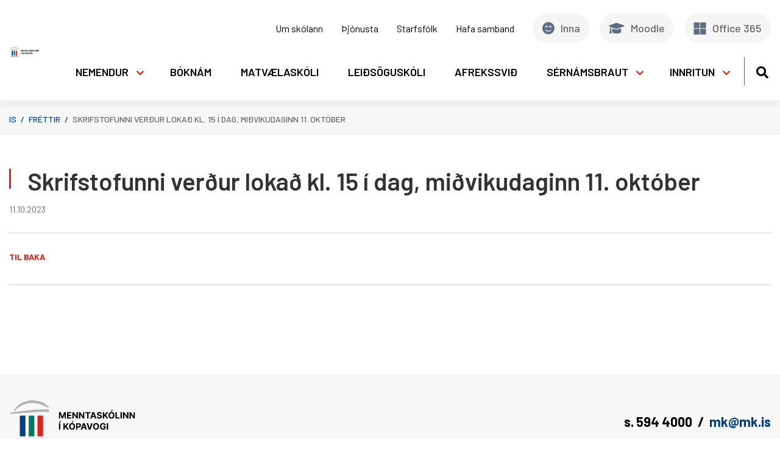

--- FILE ---
content_type: text/html; charset=UTF-8
request_url: https://www.mk.is/is/frettir/skrifstofunni-verdur-lokad-kl-15-i-dag-midvikudaginn-11-oktober
body_size: 4803
content:
<!DOCTYPE html>
<!--
		Stefna ehf. - Moya Vefumsjónarkerfi
		- - - - - - - - - - - - - - - - - -
		http://www.moya.is
		Moya - útgáfa 1.16.2		- - - - - - - - - - - - - - - - - -
-->
<html xmlns="http://www.w3.org/1999/xhtml" lang="is">
<head>
	<meta http-equiv="X-UA-Compatible" content="IE=edge">
	<meta name="viewport" content="width=device-width, initial-scale=1.0">
		<meta name="description" content="Starfsfólk fundar í dag. miðvikudaginn 11. október, og því verður skrifstofunni lokað kl. 15:00" >
	<meta charset="UTF-8">
	<meta name="author" content="" >
	<meta name="generator" content="Moya 1.16.2" >
	<meta name="theme-color" content="#da2116" >
	<meta name="apple-mobile-web-app-title" content="Menntaskólinn í Kópavogi" >
	<meta name="application-name" content="Menntaskólinn í Kópavogi" >
		<meta property="og:title" content="Skrifstofunni ver&eth;ur loka&eth; kl. 15 &iacute; dag, mi&eth;vikudaginn 11. okt&oacute;ber">
	<meta property="og:image" content="https://www.mk.is/static/themes/2018/images/og.png?v=1768771921">
	<meta property="og:url" content="https://www.mk.is/is/frettir/skrifstofunni-verdur-lokad-kl-15-i-dag-midvikudaginn-11-oktober">
	<meta property="og:site_name" content="Menntask&oacute;linn &iacute; K&oacute;pavogi">
	<meta property="og:updated_time" content="1697013637">
	<meta property="og:image:width" content="1000">
	<meta property="og:image:height" content="562">
	<meta property="og:locale" content="is_IS">
	<meta property="og:description" content="Starfsf&oacute;lk fundar &iacute; dag. mi&eth;vikudaginn 11. okt&oacute;ber, og &thorn;v&iacute; ver&eth;ur skrifstofunni loka&eth; kl. 15:00">
	<meta property="og:type" content="article">

		<title>Skrifstofunni verður lokað kl. 15 í dag, miðvikudaginn 11. október | Menntaskólinn í Kópavogi</title>
	
	<link href="/static/themes/2018/skoli.css?v=9d7c35fe24" rel="stylesheet" media="all" type="text/css" />
			<link href="/is/feed" rel="alternate" type="application/rss+xml" title="RSS - Fréttir" >
	<link href="/is/frettir/skrifstofunni-verdur-lokad-kl-15-i-dag-midvikudaginn-11-oktober" rel="canonical" >
	<link href="/static/local/ext-footer/css/layout2.min.css?ts=1675421149?v=1768771921" media="screen" rel="stylesheet" type="text/css" >
	<link href="/favicon.ico" rel="icon" type="image/x-icon" >
	<link href="/favicon.ico" rel="shortcut icon" type="image/x-icon" >
	<link href="https://fonts.googleapis.com/css?family=Barlow:300,400,500,600,700|Barlow:500" media="all" rel="stylesheet" type="text/css" >
		<style type="text/css" media="screen">
		<!--
		:root {--color-first: #da2116;--color-first-rgb: 218,33,22;--color-first-dark-rgb: 164,25,17;--color-second: #01407f;--color-second-rgb: 1,64,127;--color-second-dark-rgb: 1,48,95;--color-third: #000000;--color-third-rgb: 0,0,0;--color-third-dark-rgb: 0,0,0;--font-family-body:Barlow;--font-family-headings:Barlow;--font-family-heading-weight:500;--font-weight-light:300;--font-weight-normal:400;--font-weight-medium:500;--font-weight-semibold:600;--font-weight-bold:700}
		-->
	</style>
</head>
<body class="skoli2 news footer-layout2 hideright accordion-layout1 has-dropdown-menu skoli" data-static-version="1768771921">

<div id="page">
	<header>
		<a href="#main" id="skipToMain" class="sr-only sr-only-focusable">Fara í efni</a>

		
		<div class="contentWrap">
			<div class="logo">
				<a href="/is">
					<img src="/static/files/logo/logo.svg"
						 alt="Menntaskólinn í Kópavogi">
									</a>
			</div>
			<button id="mainmenuToggle" aria-label="Opna/loka valmynd"
					aria-haspopup="true" aria-controls="mainmenu">
				<span class="first"></span>
				<span class="middle"></span>
				<span class="last"></span>
			</button>
			<div id="mainmenu"
                 data-moya-component="ext.mobilemenu"
                 data-qn="true"
                 aria-label="Valmynd">
				<ul class="menu mmLevel1 " id="mmm-430"><li class="ele-nemendur si level1 children first goto ord-1"><a href="/is/nemendur"><span>Nemendur</span></a><ul class="menu mmLevel2 " id="mmm-969"><li class="ele-reglur si level2 children first ord-1"><a href="/is/nemendur/reglur"><span>Sk&oacute;lareglur</span></a><ul class="menu mmLevel3 " id="mmm-970"><li class="ele-skolasokn si level3 first ord-1"><a href="/is/nemendur/reglur/skolasokn"><span>Sk&oacute;las&oacute;kn</span></a></li><li class="ele-notkun-snjalltaekja si level3 ord-2"><a href="/is/nemendur/reglur/notkun-snjalltaekja"><span>Notkun snjallt&aelig;kja</span></a></li><li class="ele-namsmat-einkunnir-og-namsframvinda si level3 ord-3"><a href="/is/nemendur/reglur/namsmat-einkunnir-og-namsframvinda"><span>N&aacute;msmat, einkunnir og n&aacute;msframvinda</span></a></li><li class="ele-umgengni si level3 ord-4"><a href="/is/nemendur/reglur/umgengni"><span>Umgengni</span></a></li><li class="ele-medferd-agreiningsmala si level3 ord-5"><a href="/is/nemendur/reglur/medferd-agreiningsmala"><span>Me&eth;fer&eth; &aacute;greiningsm&aacute;la</span></a></li><li class="ele-prof si level3 last ord-6"><a href="/is/nemendur/reglur/prof"><span>Pr&oacute;f</span></a></li></ul></li><li class="ele-osk-um-timabundna-fjarveru si level2 ord-2"><a href="/is/nemendur/osk-um-timabundna-fjarveru"><span>&Oacute;sk um t&iacute;mabundna fjarveru&nbsp;</span></a></li><li class="ele-mat-a-fyrraodru-nami si level2 ord-3"><a href="/is/nemendur/mat-a-fyrraodru-nami"><span>Mat &aacute; fyrra/&ouml;&eth;ru n&aacute;mi</span></a></li><li class="ele-ithrottir si level2 ord-4"><a href="/is/nemendur/ithrottir"><span>&Iacute;&thorn;r&oacute;ttir</span></a></li><li class="ele-nmk-1 si level2 children ord-5"><a href="/is/nemendur/nmk-1"><span>NMK - Nemendaf&eacute;lag MK </span></a><ul class="menu mmLevel3 " id="mmm-844"><li class="ele-stjornir-og-nefndir si level3 first ord-1"><a href="/is/nemendur/nmk-1/stjornir-og-nefndir"><span>Stj&oacute;rnir og nefndir</span></a></li><li class="ele-einingar-fyrir-felagsstorf si level3 ord-2"><a href="/is/nemendur/nmk-1/einingar-fyrir-felagsstorf"><span>Einingar fyrir f&eacute;lagsst&ouml;rf</span></a></li><li class="ele-log-nmk si level3 ord-3"><a href="/is/nemendur/nmk-1/log-nmk"><span>L&ouml;g NMK</span></a></li><li class="ele-leyfi-vegna-felagsstarfa si level3 ord-4"><a href="https://forms.office.com/pages/responsepage.aspx?id=Dl_6CRghVkaFKWd-2P2-ePadaqJpYd5Ehq29ot5vKSpUMUs4UEkwR1BaUDY1OFBWM0EyUFEzSk9WRyQlQCN0PWcu" target="_blank"><span>Leyfi vegna f&eacute;lagsstarfa</span></a></li><li class="ele-formenn-nmk si level3 last ord-5"><a href="/is/nemendur/nmk-1/formenn-nmk"><span>Formenn NMK</span></a></li></ul></li><li class="ele-skoladagatal si level2 ord-6"><a href="/is/nemendur/skoladagatal"><span>Sk&oacute;ladagatal</span></a></li><li class="ele-bokalisti si level2 ord-7"><a href="https://www.mk.is/static/files/bokalistar/bokalisti_h24.pdf"><span>B&oacute;kalisti</span></a></li><li class="ele-verkefnatimi-stofur si level2 ord-8"><a href="https://www.mk.is/static/files/verkefnatimar/verkefnatimar_h25.pdf"><span>Verkefnat&iacute;mar H25- stofur</span></a></li><li class="ele-ymsar-leidbeiningar si level2 ord-9"><a href="https://www.mk.is/thjonusta/tolvuthjonusta/leidbeiningar-ymsar"><span>&Yacute;msar lei&eth;beiningar</span></a></li><li class="ele-nemendahandbok si level2 last ord-10"><a href="/is/nemendur/nemendahandbok"><span>Nemendahandb&oacute;k</span></a></li></ul></li><li class="ele-boknam si level1 ord-2"><a href="/boknam"><span>B&oacute;kn&aacute;m</span></a></li><li class="ele-matvaelaskoli si level1 ord-3"><a href="/matvaelaskoli"><span>Matv&aelig;lask&oacute;li</span></a></li><li class="ele-leidsoguskoli si level1 ord-4"><a href="/leidsoguskoli"><span>Lei&eth;s&ouml;gusk&oacute;li</span></a></li><li class="ele-afrekssvid si level1 ord-5"><a href="/afrekssvid"><span>Afrekssvi&eth;</span></a></li><li class="ele-starfsbraut si level1 children goto ord-6"><a href="/is/starfsbraut"><span>S&eacute;rn&aacute;msbraut</span></a><ul class="menu mmLevel2 " id="mmm-1040"><li class="ele-um-starfsbraut si level2 first ord-1"><a href="/is/starfsbraut/um-starfsbraut"><span>Um s&eacute;rn&aacute;msbraut</span></a></li><li class="ele-namsgreinar-a-starfsbraut si level2 ord-2"><a href="/is/starfsbraut/namsgreinar-a-starfsbraut"><span>N&aacute;msgreinar &aacute; s&eacute;rn&aacute;msbraut</span></a></li><li class="ele-gagnlegar-upplysingar si level2 last ord-3"><a href="/is/starfsbraut/gagnlegar-upplysingar"><span>Gagnlegar uppl&yacute;singar</span></a></li></ul></li><li class="ele-innritun si level1 children last goto ord-7"><a href="/is/innritun"><span>Innritun</span></a><ul class="menu mmLevel2 " id="mmm-926"><li class="ele-um-innritun si level2 first ord-1"><a href="/is/innritun/um-innritun" target="_blank"><span>Um innritun</span></a></li><li class="ele-inntokuskilyrdi si level2 ord-2"><a href="/is/innritun/inntokuskilyrdi"><span>Innt&ouml;kuskilyr&eth;i</span></a></li><li class="ele-umsokn-um-skolavist si level2 ord-3"><a href="/is/innritun/umsokn-um-skolavist"><span>Ums&oacute;kn um sk&oacute;lavist</span></a></li><li class="ele-mat-a-fyrraodru-nami si level2 last ord-4"><a href="/is/innritun/mat-a-fyrraodru-nami"><span>Mat &aacute; fyrra/&ouml;&eth;ru n&aacute;mi</span></a></li></ul></li></ul>				<div id="searchBox" role="search" class="toggle width">
					<a href="#" id="searchToggle" aria-label="Opna leit">
						<i class="fas fa-search" aria-hidden="true"></i>
					</a>
					<form id="searchForm" name="searchForm" method="get" action="/is/moya/search/index/search">
<div id="elm_q" class="elm_text elm">
<span class="lmnt"><input type="text" name="q" id="q" value="" placeholder="Leita" class="text searchQ"></span></div>
<div id="elm_submit" class="elm_submit elm">
<input type="submit" id="searchSubmit" value="Leita"></div></form>				</div>
			</div>
			<div id="qn">
				<ul class="menu mmLevel1 " id="qn-430"><li class="ele-um-skolann qn si level1 first ord-1"><a href="/um-skolann"><span>Um sk&oacute;lann</span></a></li><li class="ele-thjonusta qn si level1 ord-2"><a href="/thjonusta"><span>&THORN;j&oacute;nusta</span></a></li><li class="ele-starfsfolk qn si level1 ord-3"><a href="/is/starfsfolk"><span>Starfsf&oacute;lk</span></a></li><li class="ele-hafa-samband qn si level1 last ord-4"><a href="/is/hafa-samband"><span>Hafa samband</span></a></li></ul>				<ul class="menu mmLevel1 " id="nav-special-430"><li class="ele-inna nav-special si level1 first ord-1"><a href="https://www.inna.is/" target="_blank"><span>Inna</span></a></li><li class="ele-moodle nav-special si level1 ord-2"><a href="https://moodle.mk.is/auth/oidc/" target="_blank"><span>Moodle</span></a></li><li class="ele-office-365 nav-special si level1 last ord-3"><a href="https://www.office.com/?auth=2" target="_blank"><span>Office 365</span></a></li></ul>							</div>
		</div>
		<div class="shadow"></div>
			</header>

	<div id="contentContainer">
					<nav id="breadcrumbsWrap" aria-label="Brauðmolar">
				
<div id="breadcrumbs" class="box">
	
        <div class="boxText">
		<a href="/is" class="first">is</a><span class="sep"> / </span><a href="/is/frettir">Fréttir</a><span class="sep"> / </span><a href="/is/frettir/skrifstofunni-verdur-lokad-kl-15-i-dag-midvikudaginn-11-oktober" class="last">Skrifstofunni verður lokað kl. 15 í dag, miðvikudaginn 11. október</a>
	</div>
</div>			</nav>
				<div class="contentWrap">

			<div class="row">
				<div id="main" role="main">

											<div class="boxTitle"><h1>Skrifstofunni verður lokað kl. 15 í dag, miðvikudaginn 11. október</h1></div>																											
<div id="news" class="box">
	
        <div class="boxText">
		<div class="entry noImage">
	<div class="entryInfo">
			<span class="date">
					11.10.2023			</span>
	</div>
	<div class="entryContent">
					</div>
		<div class="entryFooter">
				<a class="back" href="" onclick="javascript:history.back();return false;">Til baka</a>
		<!-- AddThis Button BEGIN -->
		<div class="addthis_toolbox addthis_default_style addthis_32x32_style">
			<a class="addthis_button_facebook"></a>
			<a class="addthis_button_google_plusone_share"></a>
			<a class="addthis_button_linkedin"></a>
			<a class="addthis_button_twitter"></a>
			<a class="addthis_button_compact"></a>
			<a class="addthis_counter addthis_bubble_style"></a>
		</div>
		<script type="text/javascript" src="//s7.addthis.com/js/300/addthis_widget.js#pubid=xa-50cf34717509a976"></script>
		<!-- AddThis Button END -->
	</div>
	<br class="clear"/>
	</div>

	</div>
</div>											
					
				</div>


							</div>
		</div>
	</div>

</div>
<footer>
	<div class="contentWrap">
		<div id="box_footer_20" class="box box_footer box_ord_1 first"><div class="boxText"><div class="moya__footer layout2"><div class="footerRow">
    <div class="col">
        <img class="logo" src="/static/files/logo/logo.svg" alt=""/>
		    </div>
    <div class="col">
        <ul class="menu">
                <li><a href="tel:5944000">s. 594 4000</a></li>
                <li><a href="mailto:mk@mk.is">mk@mk.is</a></li>
    </ul>
    </div>
</div>
<div class="footerRow">
    <div class="col">
                    <div class="content">
                <div class="flex-row">
<div class="flex-column flex-width-desktop-auto flex-width-tablet-100 flex-width-mobile-100">
<p><strong>Menntaskólinn í Kópavogi</strong><br>Digranesvegur 51<br>200 Kópavogur<br>Kennitala: 631173-0399</p>
</div>
<div class="flex-column flex-width-desktop-auto flex-width-tablet-100 flex-width-mobile-100">
<p>Opnunartími skrifstofu: <br>Mán. - fim. 08:00 - 11:45 og 12:15-16:00<br>Fös. 08:00 - 11:45 og 12:15 - 14:00</p>
</div>
<div class="flex-column flex-width-desktop-auto flex-width-tablet-100 flex-width-mobile-auto">
<p><strong>Ritstjórn</strong>: Soffía Ófeigsdóttir<br><strong>Vefstjórn</strong>: Rolandas Mineika</p>
</div>
<div class="flex-column flex-width-desktop-auto flex-width-tablet-auto flex-width-mobile-auto">
<p><img src="/static/files/_blob/n0r4b9uj1k8u09pl5gtifi.png" alt="" width="77" height="84"> <img src="/static/files/_blob/211rgvafo652u3l8p21jcg.png" alt="" width="77" height="77"></p>
</div>
</div>
<div class="subHeadline">&nbsp;</div>
<div>&nbsp;</div>
<div class="subHeadline">&nbsp;</div>

            </div>
            </div>
    <div class="col">
            <p class="socialWrap">
                    <a class="social" href="https://www.facebook.com/people/Menntask%C3%B3linn-%C3%AD-K%C3%B3pavogi/100063674464820/" target="_blank" aria-label="Facebook"></a>
                    <a class="social" href="https://www.instagram.com/menntaskolinn_kopavogi/" target="_blank" aria-label="Instagram"></a>
            </p>
    </div>
</div>

</div>
</div>
</div>
	</div>
</footer>

<script src="//ajax.googleapis.com/ajax/libs/jquery/1.11.1/jquery.min.js"></script>
<script src="//ajax.googleapis.com/ajax/libs/jqueryui/1.11.2/jquery-ui.min.js"></script>
	<script type="text/javascript" src="/_moya/javascripts/dist/bundle.min.js?v=1768771921"></script><script>window.MSInputMethodContext && document.documentMode && document.write('<script src="https://unpkg.com/ie11-custom-properties"><\x2fscript>');</script>
<script src="/static/themes/2018/js/moya.min.js?v=e922b498a6"></script>
<script src="/static/themes/2018/js/skoli.min.js?v=238d65d13f"></script>

<script type="text/javascript">
<!--//--><![CDATA[//><!--
moya.division = 'is';
moya.lang = 'is';
moya.fancybox.init();
$(function() { $("a.fancybox").fancybox({ helpers:{ title:{ type:"inside" },media:true },openEffect:"elastic",closeEffect:"elastic" }); });
$(function() { $("a.slideshow").fancybox({ helpers:{ title:{ type:"inside" },buttons:true,media:true },openEffect:"elastic",closeEffect:"elastic",playSpeed:4000,prevEffect:"none",nextEffect:"none",closeBtn:false }); });
$(function() { $("img.responsive").responsiveImg(); });

//--><!]]>
</script>

</body>
</html>


--- FILE ---
content_type: text/css
request_url: https://www.mk.is/static/local/ext-footer/css/layout2.min.css?ts=1675421149?v=1768771921
body_size: 1013
content:
footer{position:relative;flex-shrink:0;padding:42px 0;margin-bottom:-2%;color:var(--footer-text-color);background:var(--footer-background-color);border-top:var(--footer-border-top,0)}@media (-ms-high-contrast:none),screen and (-ms-high-contrast:active){footer{min-height:8vh}}@media (max-width:767px){footer{text-align:var(--footer-text-align-mobile,center)}}footer a{color:var(--footer-link-color)}footer a:hover{color:var(--footer-link-hover-color)}footer .box a.social{display:inline-block;vertical-align:top;width:60px;height:60px;font-size:0;border:1px solid #fff;border-radius:50%;text-align:center;margin:0 14px;transition:background .4s ease}footer .box a.social:before{font-size:22px;transition:color .4s ease;margin:0;line-height:60px}footer .box a.social:hover{background:#fff}footer .box a.social:hover:before{color:var(--color-first)}.facebook-social{overflow:hidden}.footer-layout2{--footer-background-color:#f7f7f7;--footer-text-color:#000;--footer-link-color:var(--color-first);--footer-link-hover-color:#000}.moya__footer.layout2 .footerRow{display:flex;align-items:center}.moya__footer.layout2 .footerRow:not(:last-child){padding-bottom:32px;margin-bottom:32px;border-bottom:1px solid var(--global-border-gray)}@media (max-width:767px){.moya__footer.layout2 .footerRow:first-child{flex-direction:column}}@media (max-width:991px){.moya__footer.layout2 .footerRow:nth-child(2){flex-direction:column}}@media (max-width:991px){.moya__footer.layout2 .footerRow:nth-child(2) .col:first-child{width:100%}}.moya__footer.layout2 .col:first-child{display:flex;align-items:center;flex:1}.moya__footer.layout2 .col:first-child .logoTitle{margin-left:15px;font-weight:700;text-transform:var(--footer-logo-title-text-transform,uppercase)}.moya__footer.layout2 .logo{max-width:240px;max-height:70px}@media (max-width:767px){.moya__footer.layout2 .logo{margin-bottom:30px}}.moya__footer.layout2 .menu{display:flex;flex-wrap:wrap}@media (min-width:768px){.moya__footer.layout2 .menu{padding:var(--footer-logoSibling-padding-sm-and-up,0)}}@media (max-width:479px){.moya__footer.layout2 .menu{flex-direction:column}}.moya__footer.layout2 .menu li{font-size:22px;font-weight:700}.moya__footer.layout2 .menu li:not(:last-child):after{content:"/";display:inline-block;margin:0 9px}@media (max-width:479px){.moya__footer.layout2 .menu li:not(:last-child):after{display:none}}.moya__footer.layout2 .menu a[href^=tel]{color:var(--footer-text-color,#fff)}.moya__footer.layout2 .menu a[href^=tel]:hover{color:var(--color-first)}.moya__footer.layout2 .socialWrap{display:flex;margin-right:2px;margin-bottom:27px}@media (max-width:991px){.moya__footer.layout2 .socialWrap{margin-top:50px}}.moya__footer.layout2 .social{width:46px;height:46px;margin:0;border:1px solid var(--color-first)}.moya__footer.layout2 .social:not(:first-child){margin-left:10px}.moya__footer.layout2 .social:hover{background:var(--color-first)}.moya__footer.layout2 .social:hover:before{color:#fff}.moya__footer.layout2 .social:before{line-height:46px!important}.moya__footer.layout2 .content{flex:1}@media (min-width:992px){.moya__footer.layout2 .content{max-width:1195px;padding-right:100px}}.moya__footer.layout2 .content p{margin-bottom:0;line-height:1.5}.moya__footer.layout2 .content a{text-decoration:underline}@media (max-width:767px){.moya__footer.layout2 .content .flex-column:not(:last-child){margin-bottom:30px}}
/*# sourceMappingURL=layout2.min.css.map */


--- FILE ---
content_type: image/svg+xml
request_url: https://www.mk.is/static/themes/2018/images/microsoft.svg
body_size: 186
content:
<svg width="21" height="21" viewBox="0 0 21 21" fill="none" xmlns="http://www.w3.org/2000/svg"><path d="M.417.765H9.92v9.504H.417V.765zm10.496 0h9.504v9.504h-9.504V.765zM.417 11.261H9.92v9.504H.417v-9.504zm10.496 0h9.504v9.504h-9.504v-9.504z" fill="#5C6F82"/></svg>

--- FILE ---
content_type: image/svg+xml
request_url: https://www.mk.is/static/themes/2018/images/smile.svg
body_size: 498
content:
<svg width="21" height="21" viewBox="0 0 21 21" fill="none" xmlns="http://www.w3.org/2000/svg"><path d="M.917 10.265c0-5.508 4.453-10 10-10 5.508 0 10 4.492 10 10 0 5.547-4.492 10-10 10a9.97 9.97 0 01-10-10zM7.323 13c-.234-.273-.625-.273-.898-.078-.274.235-.274.625-.079.899.899 1.015 2.383 2.07 4.532 2.07 2.187 0 3.672-1.055 4.57-2.07.195-.274.195-.664-.078-.899-.274-.195-.664-.195-.899.079a4.623 4.623 0 01-3.593 1.64c-1.68 0-2.852-.82-3.555-1.64zm2.422-3.671a.34.34 0 00.234-.313c0-.664-.273-1.367-.664-1.875-.39-.508-.937-.937-1.523-.937-.625 0-1.172.43-1.563.937a3.179 3.179 0 00-.625 1.875c0 .156.078.274.196.313.117.039.273 0 .351-.118 0 0 0-.039.04-.039 0-.039.038-.078.116-.117.079-.117.235-.273.391-.43.352-.273.742-.546 1.094-.546.312 0 .703.273 1.054.547.157.156.313.312.391.43.078.038.117.077.117.116.04 0 .04.04.04.04a.315.315 0 00.35.117zm5.898-.118a.315.315 0 00.352.118.34.34 0 00.234-.313c0-.664-.273-1.367-.664-1.875-.39-.508-.937-.937-1.523-.937-.625 0-1.172.43-1.563.937a3.179 3.179 0 00-.625 1.875c0 .156.078.274.196.313.117.039.273 0 .351-.118 0 0 0-.039.04-.039 0-.039.038-.078.116-.117.079-.117.235-.273.391-.43.352-.273.742-.546 1.094-.546.312 0 .703.273 1.054.547.157.156.313.312.391.43.078.038.117.077.117.116.04 0 .04.04.04.04z" fill="#5C6F82"/></svg>

--- FILE ---
content_type: image/svg+xml
request_url: https://www.mk.is/static/files/logo/logo.svg
body_size: 4036
content:
<svg width="229" height="77" viewBox="0 0 229 77" fill="none" xmlns="http://www.w3.org/2000/svg">
<path d="M89.9962 21.6705H93.0303L96.2349 29.4887H96.3712L99.5758 21.6705H102.61V33.3069H100.224V25.733H100.127L97.1155 33.2501H95.4905L92.4792 25.7046H92.3826V33.3069H89.9962V21.6705ZM104.637 33.3069V21.6705H112.478V23.6989H107.097V26.4717H112.074V28.5001H107.097V31.2785H112.5V33.3069H104.637ZM124.167 21.6705V33.3069H122.042L116.979 25.983H116.894V33.3069H114.434V21.6705H116.593L121.616 28.9887H121.718V21.6705H124.167ZM135.932 21.6705V33.3069H133.807L128.745 25.983H128.66V33.3069H126.199V21.6705H128.358L133.381 28.9887H133.483V21.6705H135.932ZM137.522 23.6989V21.6705H147.079V23.6989H143.516V33.3069H141.084V23.6989H137.522ZM149.236 33.3069H146.6L150.617 21.6705H153.787L157.799 33.3069H155.162L152.248 24.3296H152.157L149.236 33.3069ZM149.072 28.733H155.299V30.6535H149.072V28.733ZM165.246 25.0171C165.201 24.5588 165.006 24.2027 164.661 23.9489C164.316 23.6951 163.848 23.5682 163.258 23.5682C162.856 23.5682 162.517 23.6251 162.241 23.7387C161.964 23.8486 161.752 24.002 161.604 24.1989C161.46 24.3959 161.388 24.6194 161.388 24.8694C161.381 25.0777 161.424 25.2595 161.519 25.4148C161.617 25.5701 161.752 25.7046 161.922 25.8182C162.093 25.9281 162.29 26.0247 162.513 26.108C162.737 26.1876 162.975 26.2557 163.229 26.3126L164.275 26.5626C164.782 26.6762 165.248 26.8277 165.672 27.0171C166.097 27.2065 166.464 27.4395 166.775 27.716C167.085 27.9925 167.326 28.3182 167.496 28.6932C167.67 29.0682 167.759 29.4982 167.763 29.983C167.759 30.6951 167.578 31.3126 167.218 31.8353C166.862 32.3542 166.347 32.7576 165.672 33.0455C165.002 33.3296 164.193 33.4717 163.246 33.4717C162.307 33.4717 161.489 33.3277 160.792 33.0398C160.098 32.752 159.557 32.3258 159.167 31.7614C158.78 31.1932 158.578 30.4906 158.559 29.6535H160.939C160.966 30.0436 161.078 30.3694 161.275 30.6307C161.475 30.8883 161.742 31.0834 162.076 31.216C162.413 31.3448 162.794 31.4092 163.218 31.4092C163.634 31.4092 163.996 31.3486 164.303 31.2273C164.614 31.1061 164.854 30.9376 165.025 30.7217C165.195 30.5057 165.28 30.2576 165.28 29.9773C165.28 29.716 165.203 29.4963 165.047 29.3182C164.896 29.1402 164.672 28.9887 164.377 28.8637C164.085 28.7387 163.727 28.6251 163.303 28.5228L162.036 28.2046C161.055 27.966 160.28 27.5929 159.712 27.0853C159.144 26.5777 158.862 25.894 158.866 25.0342C158.862 24.3296 159.049 23.7141 159.428 23.1876C159.811 22.6611 160.335 22.2501 161.002 21.9546C161.669 21.6592 162.426 21.5114 163.275 21.5114C164.138 21.5114 164.892 21.6592 165.536 21.9546C166.184 22.2501 166.688 22.6611 167.047 23.1876C167.407 23.7141 167.593 24.3239 167.604 25.0171H165.246ZM169.418 33.3069V21.6705H171.878V26.8012H172.032L176.219 21.6705H179.168L174.85 26.8807L179.219 33.3069H176.276L173.089 28.5228L171.878 30.0001V33.3069H169.418ZM190.486 27.4887C190.486 28.7576 190.246 29.8372 189.765 30.7273C189.287 31.6175 188.636 32.2974 187.81 32.7671C186.988 33.233 186.064 33.466 185.037 33.466C184.003 33.466 183.075 33.2311 182.253 32.7614C181.431 32.2917 180.782 31.6118 180.304 30.7217C179.827 29.8315 179.589 28.7539 179.589 27.4887C179.589 26.2198 179.827 25.1402 180.304 24.2501C180.782 23.3599 181.431 22.6819 182.253 22.216C183.075 21.7463 184.003 21.5114 185.037 21.5114C186.064 21.5114 186.988 21.7463 187.81 22.216C188.636 22.6819 189.287 23.3599 189.765 24.2501C190.246 25.1402 190.486 26.2198 190.486 27.4887ZM187.992 27.4887C187.992 26.6667 187.869 25.9736 187.623 25.4092C187.38 24.8448 187.037 24.4167 186.594 24.1251C186.151 23.8334 185.632 23.6876 185.037 23.6876C184.443 23.6876 183.924 23.8334 183.481 24.1251C183.037 24.4167 182.693 24.8448 182.447 25.4092C182.204 25.9736 182.083 26.6667 182.083 27.4887C182.083 28.3107 182.204 29.0039 182.447 29.5682C182.693 30.1326 183.037 30.5607 183.481 30.8523C183.924 31.144 184.443 31.2898 185.037 31.2898C185.632 31.2898 186.151 31.144 186.594 30.8523C187.037 30.5607 187.38 30.1326 187.623 29.5682C187.869 29.0039 187.992 28.3107 187.992 27.4887ZM184.168 20.5455L185.373 17.9603H187.611L185.878 20.5455H184.168ZM192.309 33.3069V21.6705H194.769V31.2785H199.758V33.3069H192.309ZM203.847 21.6705V33.3069H201.387V21.6705H203.847ZM215.604 21.6705V33.3069H213.479L208.417 25.983H208.331V33.3069H205.871V21.6705H208.03L213.053 28.9887H213.155V21.6705H215.604ZM227.37 21.6705V33.3069H225.245L220.182 25.983H220.097V33.3069H217.637V21.6705H219.796L224.819 28.9887H224.921V21.6705H227.37ZM92.4565 41.6705V53.3069H89.9962V41.6705H92.4565ZM90.3655 40.5455L91.5701 37.9603H93.8087L92.0758 40.5455H90.3655ZM98.1837 53.3069V41.6705H100.644V46.8012H100.797L104.985 41.6705H107.934L103.616 46.8807L107.985 53.3069H105.042L101.854 48.5228L100.644 50.0001V53.3069H98.1837ZM119.252 47.4887C119.252 48.7576 119.011 49.8372 118.53 50.7273C118.053 51.6175 117.402 52.2974 116.576 52.7671C115.754 53.233 114.83 53.466 113.803 53.466C112.769 53.466 111.841 53.2311 111.019 52.7614C110.197 52.2917 109.547 51.6118 109.07 50.7217C108.593 49.8315 108.354 48.7539 108.354 47.4887C108.354 46.2198 108.593 45.1402 109.07 44.2501C109.547 43.3599 110.197 42.6819 111.019 42.216C111.841 41.7463 112.769 41.5114 113.803 41.5114C114.83 41.5114 115.754 41.7463 116.576 42.216C117.402 42.6819 118.053 43.3599 118.53 44.2501C119.011 45.1402 119.252 46.2198 119.252 47.4887ZM116.758 47.4887C116.758 46.6667 116.634 45.9736 116.388 45.4092C116.146 44.8448 115.803 44.4167 115.36 44.1251C114.917 43.8334 114.398 43.6876 113.803 43.6876C113.208 43.6876 112.689 43.8334 112.246 44.1251C111.803 44.4167 111.458 44.8448 111.212 45.4092C110.97 45.9736 110.848 46.6667 110.848 47.4887C110.848 48.3107 110.97 49.0039 111.212 49.5682C111.458 50.1326 111.803 50.5607 112.246 50.8523C112.689 51.144 113.208 51.2898 113.803 51.2898C114.398 51.2898 114.917 51.144 115.36 50.8523C115.803 50.5607 116.146 50.1326 116.388 49.5682C116.634 49.0039 116.758 48.3107 116.758 47.4887ZM112.934 40.5455L114.138 37.9603H116.377L114.644 40.5455H112.934ZM121.074 53.3069V41.6705H125.665C126.548 41.6705 127.3 41.8391 127.921 42.1762C128.542 42.5095 129.016 42.9736 129.341 43.5682C129.671 44.1592 129.836 44.841 129.836 45.6137C129.836 46.3864 129.669 47.0682 129.336 47.6592C129.002 48.2501 128.519 48.7103 127.887 49.0398C127.258 49.3694 126.497 49.5342 125.603 49.5342H122.677V47.5626H125.205C125.679 47.5626 126.069 47.4811 126.375 47.3182C126.686 47.1516 126.917 46.9224 127.069 46.6307C127.224 46.3353 127.302 45.9963 127.302 45.6137C127.302 45.2273 127.224 44.8902 127.069 44.6023C126.917 44.3107 126.686 44.0853 126.375 43.9262C126.065 43.7633 125.671 43.6819 125.194 43.6819H123.535V53.3069H121.074ZM132.096 53.3069H129.459L133.476 41.6705H136.647L140.658 53.3069H138.022L135.107 44.3296H135.016L132.096 53.3069ZM131.931 48.733H138.158V50.6535H131.931V48.733ZM142.708 41.6705L145.52 50.5114H145.628L148.447 41.6705H151.174L147.162 53.3069H143.992L139.975 41.6705H142.708ZM162.611 47.4887C162.611 48.7576 162.371 49.8372 161.89 50.7273C161.412 51.6175 160.761 52.2974 159.935 52.7671C159.113 53.233 158.189 53.466 157.162 53.466C156.128 53.466 155.2 53.2311 154.378 52.7614C153.556 52.2917 152.907 51.6118 152.429 50.7217C151.952 49.8315 151.714 48.7539 151.714 47.4887C151.714 46.2198 151.952 45.1402 152.429 44.2501C152.907 43.3599 153.556 42.6819 154.378 42.216C155.2 41.7463 156.128 41.5114 157.162 41.5114C158.189 41.5114 159.113 41.7463 159.935 42.216C160.761 42.6819 161.412 43.3599 161.89 44.2501C162.371 45.1402 162.611 46.2198 162.611 47.4887ZM160.117 47.4887C160.117 46.6667 159.994 45.9736 159.748 45.4092C159.505 44.8448 159.162 44.4167 158.719 44.1251C158.276 43.8334 157.757 43.6876 157.162 43.6876C156.568 43.6876 156.049 43.8334 155.606 44.1251C155.162 44.4167 154.818 44.8448 154.572 45.4092C154.329 45.9736 154.208 46.6667 154.208 47.4887C154.208 48.3107 154.329 49.0039 154.572 49.5682C154.818 50.1326 155.162 50.5607 155.606 50.8523C156.049 51.144 156.568 51.2898 157.162 51.2898C157.757 51.2898 158.276 51.144 158.719 50.8523C159.162 50.5607 159.505 50.1326 159.748 49.5682C159.994 49.0039 160.117 48.3107 160.117 47.4887ZM172.15 45.4319C172.07 45.1554 171.958 44.9111 171.814 44.6989C171.67 44.483 171.494 44.3012 171.286 44.1535C171.081 44.002 170.847 43.8864 170.581 43.8069C170.32 43.7273 170.03 43.6876 169.712 43.6876C169.117 43.6876 168.595 43.8353 168.144 44.1307C167.697 44.4262 167.348 44.8561 167.098 45.4205C166.848 45.9811 166.723 46.6667 166.723 47.4773C166.723 48.2879 166.847 48.9773 167.093 49.5455C167.339 50.1137 167.688 50.5474 168.138 50.8467C168.589 51.1421 169.121 51.2898 169.735 51.2898C170.292 51.2898 170.767 51.1914 171.161 50.9944C171.559 50.7936 171.862 50.5114 172.07 50.1478C172.282 49.7842 172.388 49.3542 172.388 48.858L172.888 48.9319H169.888V47.0796H174.758V48.5455C174.758 49.5682 174.542 50.447 174.11 51.1819C173.678 51.9129 173.083 52.4773 172.326 52.8751C171.568 53.269 170.701 53.466 169.723 53.466C168.633 53.466 167.674 53.2254 166.848 52.7444C166.023 52.2595 165.379 51.572 164.917 50.6819C164.458 49.7879 164.229 48.7273 164.229 47.5001C164.229 46.5569 164.366 45.716 164.638 44.9773C164.915 44.2349 165.301 43.6061 165.797 43.091C166.294 42.5758 166.871 42.1838 167.53 41.9148C168.189 41.6459 168.903 41.5114 169.672 41.5114C170.331 41.5114 170.945 41.608 171.513 41.8012C172.081 41.9906 172.585 42.2595 173.025 42.608C173.468 42.9565 173.83 43.3713 174.11 43.8523C174.39 44.3296 174.57 44.8561 174.65 45.4319H172.15ZM179.066 41.6705V53.3069H176.606V41.6705H179.066Z" fill="black"/>
<path d="M29.4673 28.0256H19.334V65.4602H29.4673V28.0256Z" fill="#004280"/>
<path d="M45.544 28.0256H35.4185V65.4602H45.544V28.0256Z" fill="#00775E"/>
<path d="M61.3404 28.0354H51.2217V65.4767H61.3404V28.0354Z" fill="#DA261B"/>
<path d="M70.1606 69.1262H9.14355V76.4773H70.1606V69.1262Z" fill="#B2B2B2"/>
<path d="M72.9988 14.1633C66.8113 12.9921 61.2665 8.55551 54.7352 7.26343C38.3521 2.32699 21.1549 7.11044 9.98841 19.737C9.52392 20.1746 8.75364 19.0277 8.66113 18.5687C15.2868 6.51799 28.2071 1.0573 41.1187 0.136475C53.0856 0.994944 65.5736 3.34721 72.9988 14.1633Z" fill="#B2B2B2"/>
<path d="M72.4152 18.6358C72.2963 19.7165 72.0558 20.915 70.973 21.5094C48.2426 20.077 26.1132 24.1433 3.86682 24.7474C3.02447 24.0244 1.59691 24.9813 0.987305 23.9026L1.83255 22.9438C24.56 19.2332 47.0517 16.0029 70.973 16.9637L72.4152 18.6358Z" fill="#B2B2B2"/>
</svg>


--- FILE ---
content_type: image/svg+xml
request_url: https://www.mk.is/static/themes/2018/images/student.svg
body_size: 437
content:
<svg width="26" height="19" viewBox="0 0 26 19" fill="none" xmlns="http://www.w3.org/2000/svg"><path d="M24.753 4.617L13.698.67a2.48 2.48 0 00-1.68 0L1.042 4.617a.963.963 0 00-.625.898c0 .43.234.781.625.938l2.343.82c-.468.625-.82 1.328-.976 2.11-.43.195-.742.624-.742 1.132 0 .39.156.742.43.977l-.938 5.82a.59.59 0 00.586.703H4.05a.59.59 0 00.586-.703l-.938-5.82c.273-.235.469-.586.469-.977 0-.39-.235-.742-.508-.937a3.99 3.99 0 01.977-1.836l7.421 2.656a2.48 2.48 0 001.68 0l11.016-3.945c.39-.157.664-.508.664-.938 0-.39-.274-.742-.664-.898zM14.128 11.57c-.39.156-.82.195-1.211.195-.43 0-.86-.039-1.25-.195L5.964 9.539l-.547 5.585c0 1.602 3.32 2.891 7.5 2.891 4.101 0 7.5-1.289 7.5-2.89l-.586-5.586-5.703 2.03z" fill="#5C6F82"/></svg>